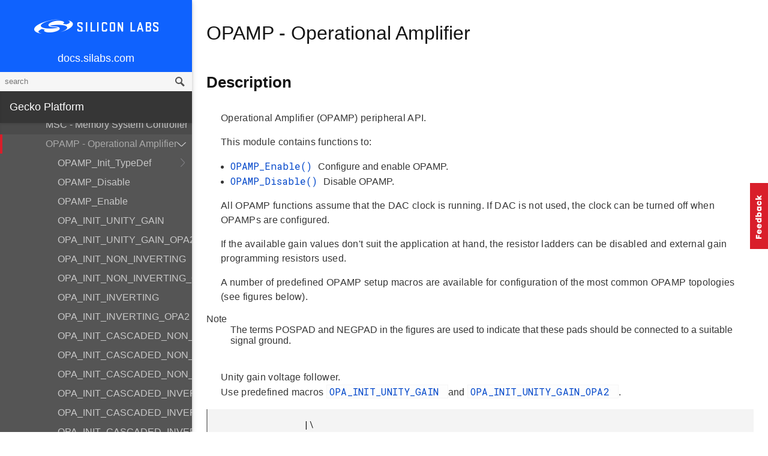

--- FILE ---
content_type: text/plain
request_url: https://c.6sc.co/?m=1
body_size: 1
content:
6suuid=96aa371729d23700b0de7369cc0000000ef50100

--- FILE ---
content_type: text/plain
request_url: https://c.6sc.co/
body_size: 1
content:
6suuid=96aa371729d23700b0de7369cc0000000ef50100